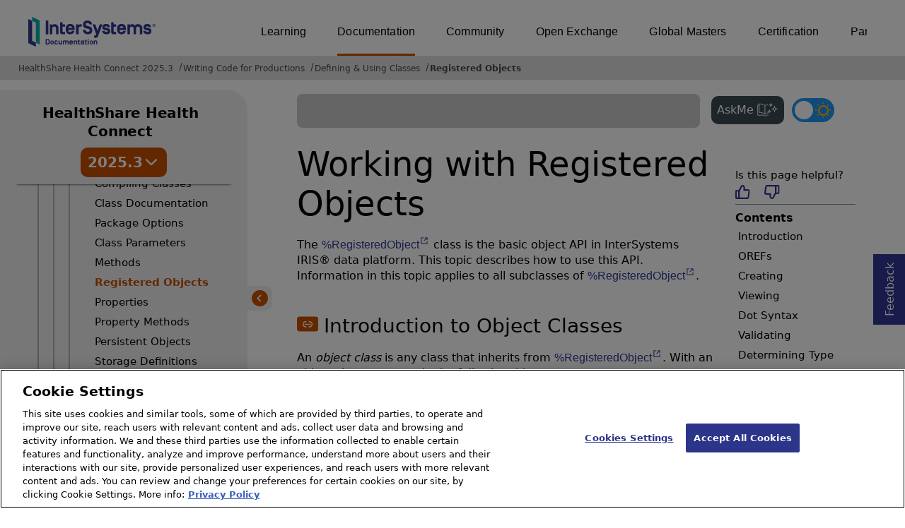

--- FILE ---
content_type: image/svg+xml
request_url: https://docs.intersystems.com/irislatest/csp/docbook/newIcon-askMe-AskMe%20Icon.svg
body_size: 2144
content:
<?xml version="1.0" encoding="UTF-8"?>
<svg xmlns="http://www.w3.org/2000/svg" version="1.1" viewBox="0 0 64 64">
  <defs>
    <style>
      .cls-1 {
        fill: none;
        stroke: #fff;
        stroke-linecap: round;
        stroke-linejoin: round;
        stroke-width: 2px;
      }

      .cls-2 {
        fill: #fff;
      }
    </style>
  </defs>
  <!-- Generator: Adobe Illustrator 28.7.1, SVG Export Plug-In . SVG Version: 1.2.0 Build 142)  -->
  <g>
    <g id="Layer_1">
      <g id="Layer_1-2" data-name="Layer_1">
        <g>
          <g>
            <path class="cls-1" d="M33.3,49.5c-6,0,.8,0-5.2,0-.2.3-1.6,2.2-4.1,2.3-2.8,0-4.5-2.1-4.5-2.3H1.5v-30.6h4.4"/>
            <path class="cls-1" d="M32.4,42c-3.9,1.3-6.8,2.9-8.7,4.2-1.9-1.3-4.9-3-8.8-4-3.6-1-6.7-1.1-9-1.1V15.3c2.3,0,5.5.2,9.1,1.2,3.9,1.1,6.7,2.7,8.8,3.9,1.8-1.2,4.4-2.5,7.5-3.6"/>
            <path class="cls-1" d="M23.3,20.6v24.5"/>
          </g>
          <g>
            <path class="cls-2" d="M52.3,26.8c.9,1.6,2.3,2.9,3.9,3.9-1.6.9-2.9,2.3-3.9,3.9-.9-1.6-2.3-2.9-3.9-3.9,1.6-.9,2.9-2.3,3.9-3.9M52.3,20.4h0c-.3,0-.6.3-.6.6v.6c0,4.7-3.8,8.4-8.4,8.4h-.6c-.3,0-.6.3-.6.6s.3.6.6.6h.6c4.7,0,8.4,3.8,8.4,8.4v.6c0,.3.3.6.6.6h0c.3,0,.6-.3.6-.6v-.6c0-4.7,3.8-8.4,8.4-8.4h.6c.3,0,.6-.3.6-.6s-.3-.6-.6-.6h-.6c-4.7,0-8.4-3.8-8.4-8.4v-.6c0-.3-.3-.6-.6-.6h0Z"/>
            <path class="cls-2" d="M36.5,36.9c.4.5.9,1,1.4,1.4-.5.4-1,.9-1.4,1.4-.4-.5-.9-1-1.4-1.4.5-.4,1-.9,1.4-1.4M36.5,31.4c-.2,0-.4.2-.4.4v.4c0,3.1-2.5,5.6-5.6,5.6h-.4c-.2,0-.4.2-.4.4h0c0,.2.2.4.4.4h.4c3.1,0,5.6,2.5,5.6,5.6v.4c0,.2.2.4.4.4s.4-.2.4-.4v-.4c0-3.1,2.5-5.6,5.6-5.6h.4c.2,0,.4-.2.4-.4h0c0-.2-.2-.4-.4-.4h-.4c-3.1,0-5.6-2.5-5.6-5.6v-.4c0-.2-.2-.4-.4-.4h0Z"/>
            <path class="cls-2" d="M40.6,17.7c.4.5.9,1,1.4,1.4-.5.4-1,.9-1.4,1.4-.4-.5-.9-1-1.4-1.4.5-.4,1-.9,1.4-1.4M40.6,12.2c-.2,0-.4.2-.4.4v.4c0,3.1-2.5,5.6-5.6,5.6h-.4c-.2,0-.4.2-.4.4h0c0,.2.2.4.4.4h.4c3.1,0,5.6,2.5,5.6,5.6v.4c0,.2.2.4.4.4s.4-.2.4-.4v-.4c0-3.1,2.5-5.6,5.6-5.6h.4c.2,0,.4-.2.4-.4h0c0-.2-.2-.4-.4-.4h-.4c-3.1,0-5.6-2.5-5.6-5.6v-.4c0-.2-.2-.4-.4-.4h0Z"/>
          </g>
        </g>
      </g>
    </g>
  </g>
</svg>